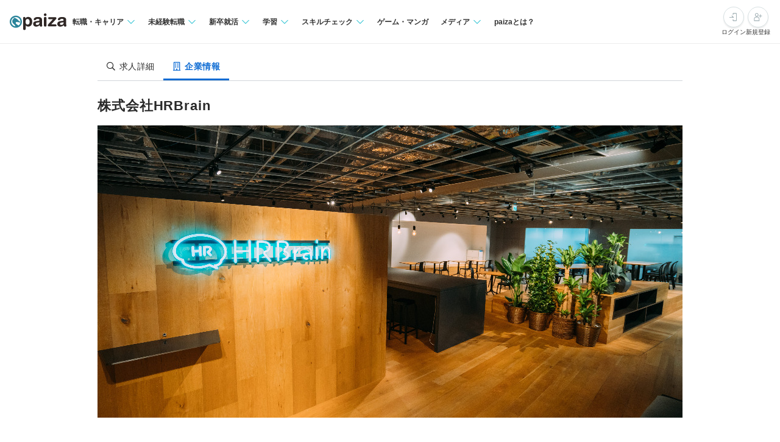

--- FILE ---
content_type: text/html; charset=utf-8
request_url: https://paiza.jp/recruiters/5464?job_offer_id=27713
body_size: 9856
content:
<!DOCTYPE html>
<html lang='ja'>
<head>

<meta charset="utf-8">
<title>株式会社HRBrainのエンジニア求人 | ITエンジニア専門の転職サイト【paiza転職】</title>
<link rel="icon" type="image/x-icon" href="/favicon.ico">
<link rel="icon" type="image/svg+xml" href="/favicon.svg">
<meta name="description" content="自社開発/HRTech/リモート可！テックリード候補（バックエンドエンジニア）募集！の求人:株式会社HRBrain">
<link rel="canonical" href="https://paiza.jp/recruiters/5464">
<meta property="og:title" content="株式会社HRBrainのエンジニア求人｜paiza転職">
<meta property="og:image" content="https://paiza-webapp.s3.ap-northeast-1.amazonaws.com/recruiter/5464/photo_top/medium-e631f3173abbbf145f6d7fd27c0df7b3.jpg">
<meta property="og:type" content="company">
<meta property="og:url" content="https://paiza.jp/recruiters/5464?job_offer_id=27713">
<meta property="og:site_name" content="ITエンジニア専門の転職サイト【paiza転職】">
<meta property="og:description" content="自社開発/HRTech/リモート可！テックリード候補（バックエンドエンジニア）募集！の求人:株式会社HRBrain">
<meta property="og:locale" content="ja_JP">
<meta property="fb:app_id" content="896098410425951">
<meta name="full_title" content="ITエンジニア専門の転職サイト【paiza転職】">
<meta name="viewport" content="width=device-width, initial-scale=1.0">
<meta name="copyright" content="Copyright Paiza, Inc. All rights reserved.">
<meta name="robots" content="index, follow">
<link href='/apple-touch-icon.png' rel='apple-touch-icon' sizes='192x192'>
<meta content='paiza' name='application-name'>
<meta content='/small.jpg' name='msapplication-square70x70logo'>
<meta content='/medium.jpg' name='msapplication-square150x150logo'>
<meta content='/wide.jpg' name='msapplication-wide310x150logo'>
<meta content='/large.jpg' name='msapplication-square310x310logo'>
<meta content='width=device-width,initial-scale=1,shrink-to-fit=no' name='viewport'>
<link rel="preload" href="https://cdn-paiza.paiza.jp/packs/application.772520abf15aa175.css" as="style" onload="this.onload=null;this.rel=&quot;stylesheet&quot;" />
<script src="https://paiza.jp/assets/common/social_button-3609608d2fa7bd3cde91854101df1ce31b5b834b254b924cec1fcea28b2aa5f9.js" async="async"></script>
<script async='' src='https://b.st-hatena.com/js/bookmark_button.js'></script>
<script src="https://cdn-paiza.paiza.jp/packs/application.098e8d1807ff962e.js" defer="defer"></script>
<link rel="stylesheet" href="https://cdn-paiza.paiza.jp/packs/pages/recruiters/show.4a08d6b706fcc82f.css" media="screen, print" />
<script src="https://cdn-paiza.paiza.jp/packs/pages/recruiters/show.52ffeb40ad92c95c.js" defer="defer"></script>
<link rel="stylesheet" href="https://cdn-paiza.paiza.jp/packs/partials/commons/breadcrumbs_on_rails.185c4ead64565ed9.css" />
<link rel="preload" href="https://cdn-paiza.paiza.jp/packs/partials/job_offers/recruiters_tab.b14b5195bfb275a5.css" media="all" as="style" onload="this.onload=null;this.rel=&quot;stylesheet&quot;" />

<script>
  dataLayer = [];
  if (location.pathname.startsWith('/business')) {
    analytics_properties = {
      'business_user_id': ''
    };
  } else {
    analytics_properties = {
      'uuid': '',
      'user_status': '0',
      'status': '',
      'ga_status': '',
      'paiza_rank': '',
      'registered_service': '',
      'max_skillpr_years_of_experience': '',
      'expected_date_of_graduation': '',
      'school_type_id': ''
    };
  }
  
  dataLayer.push(Object.assign({}, analytics_properties));
</script>
<!-- Google Tag Manager -->
<script>(function(w,d,s,l,i){w[l]=w[l]||[];w[l].push({'gtm.start':
new Date().getTime(),event:'gtm.js'});var f=d.getElementsByTagName(s)[0],
j=d.createElement(s),dl=l!='dataLayer'?'&l='+l:'';j.async=true;j.src=
'https://www.googletagmanager.com/gtm.js?id='+i+dl;f.parentNode.insertBefore(j,f);
})(window,document,'script','dataLayer','GTM-TQKX7WN');</script>
<!-- End Google Tag Manager -->
<script>
(function(i,s,o,g,r,a,m){i['GoogleAnalyticsObject']=r;i[r]=i[r]||function(){
(i[r].q=i[r].q||[]).push(arguments)},i[r].l=1*new Date();a=s.createElement(o),
m=s.getElementsByTagName(o)[0];a.async=1;a.src=g;m.parentNode.insertBefore(a,m)
})(window,document,'script','https://www.google-analytics.com/analytics.js','ga');
ga('create', 'UA-42027263-1', 'auto');
ga('require', 'GTM-544Q3L4');
ga('send', 'pageview');
</script>
<script>
  custom_dimensions = Object.assign({}, analytics_properties);
  custom_dimensions['user_properties'] = Object.assign({}, custom_dimensions);
  custom_dimensions['user_id'] = custom_dimensions['uuid'];
</script>
<script async='' src='https://www.googletagmanager.com/gtag/js?id=G-X4K98BR9EP'></script>
<script>
window.dataLayer = window.dataLayer || [];
function gtag(){dataLayer.push(arguments);}
gtag('js', new Date());
gtag('config', 'G-X4K98BR9EP', custom_dimensions);
</script>
<link rel="preconnect" href="https://dev.visualwebsiteoptimizer.com" />
<script type='text/javascript' id='vwoCode'>
window._vwo_code || (function() {
var account_id=804902,
version=2.0,
settings_tolerance=2000,
hide_element='body',
hide_element_style = 'opacity:0 !important;filter:alpha(opacity=0) !important;background:none !important',
<!-- * DO NOT EDIT BELOW THIS LINE */ -->
f=false,w=window,d=document,v=d.querySelector('#vwoCode'),cK='_vwo_'+account_id+'_settings',cc={};try{var c=JSON.parse(localStorage.getItem('_vwo_'+account_id+'_config'));cc=c&&typeof c==='object'?c:{}}catch(e){}var stT=cc.stT==='session'?w.sessionStorage:w.localStorage;code={use_existing_jquery:function(){return typeof use_existing_jquery!=='undefined'?use_existing_jquery:undefined},library_tolerance:function(){return typeof library_tolerance!=='undefined'?library_tolerance:undefined},settings_tolerance:function(){return cc.sT||settings_tolerance},hide_element_style:function(){return'{'+(cc.hES||hide_element_style)+'}'},hide_element:function(){return typeof cc.hE==='string'?cc.hE:hide_element},getVersion:function(){return version},finish:function(){if(!f){f=true;var e=d.getElementById('_vis_opt_path_hides');if(e)e.parentNode.removeChild(e)}},finished:function(){return f},load:function(e){var t=this.getSettings(),n=d.createElement('script'),i=this;if(t){n.textContent=t;d.getElementsByTagName('head')[0].appendChild(n);if(!w.VWO||VWO.caE){stT.removeItem(cK);i.load(e)}}else{n.fetchPriority='high';n.src=e;n.type='text/javascript';n.onerror=function(){_vwo_code.finish()};d.getElementsByTagName('head')[0].appendChild(n)}},getSettings:function(){try{var e=stT.getItem(cK);if(!e){return}e=JSON.parse(e);if(Date.now()>e.e){stT.removeItem(cK);return}return e.s}catch(e){return}},init:function(){if(d.URL.indexOf('__vwo_disable__')>-1)return;var e=this.settings_tolerance();w._vwo_settings_timer=setTimeout(function(){_vwo_code.finish();stT.removeItem(cK)},e);var t=d.currentScript,n=d.createElement('style'),i=this.hide_element(),r=t&&!t.async&&i?i+this.hide_element_style():'',c=d.getElementsByTagName('head')[0];n.setAttribute('id','_vis_opt_path_hides');v&&n.setAttribute('nonce',v.nonce);n.setAttribute('type','text/css');if(n.styleSheet)n.styleSheet.cssText=r;else n.appendChild(d.createTextNode(r));c.appendChild(n);this.load('https://dev.visualwebsiteoptimizer.com/j.php?a='+account_id+'&u='+encodeURIComponent(d.URL)+'&vn='+version)}};w._vwo_code=code;code.init();})();
</script>
<!-- End VWO Async SmartCode -->
<!-- Optimize Next -->
<script>(function(p,r,o,j,e,c,t,g){
p['_'+t]={};g=r.createElement('script');g.src='https://www.googletagmanager.com/gtm.js?id=GTM-'+t;r[o].prepend(g);
g=r.createElement('style');g.innerText='.'+e+t+'{visibility:hidden!important}';r[o].prepend(g);
r[o][j].add(e+t);setTimeout(function(){if(r[o][j].contains(e+t)){r[o][j].remove(e+t);p['_'+t]=0}},c)
})(window,document,'documentElement','classList','loading',2000,'WTZZHVXG')</script>
<!-- End Optimize Next -->
<script>
  (function() {
    this.gaq_push = function(args) {
      var hit_type, mkargs;
      if (args == null) {
        args = [];
      }
      mkargs = {};
      hit_type = '';
      args.forEach(function(n, i) {
        if (i === 0) {
          if (n === '_trackEvent') {
            hit_type = 'event';
          } else if (n === '_trackPageview') {
            hit_type = 'pageview';
          }
          return mkargs.hitType = hit_type;
        } else if (i === 1) {
          if (hit_type === 'event') {
            return mkargs.eventCategory = n.toString();
          } else if (hit_type === 'pageview') {
            return mkargs.page = n.toString();
          }
        } else if (i === 2) {
          return mkargs.eventAction = n.toString();
        } else if (i === 3) {
          return mkargs.eventLabel = n.toString();
        } else if (i === 4) {
          return mkargs.eventValue = parseInt(n);
        }
      });
      if (typeof ga !== "undefined" && ga !== null) {
        return ga('send', mkargs);
      } else {
        return console.log(mkargs);
      }
    };
  
  }).call(this);
</script>

<meta name="csrf-param" content="authenticity_token" />
<meta name="csrf-token" content="VcnoqqOM5scJ5S0Kp2dxvyhp0adoH9AUFbeGAuor0EsGiLn0K5aqnpg_oeViYuTsw7UDXltRt3aMA08QjrOfeQ" />
</head>
<body class=''>
<div id='fb-root'></div>
<script src="https://cdn-paiza.paiza.jp/packs/partials/headers/global_header.1504e0fa3b5ec49f.js" defer="defer"></script>
<link rel="stylesheet" href="https://cdn-paiza.paiza.jp/packs/partials/headers/global_header.2775e4a72c5fc0bb.css" />
<div data-display-menu='true' data-is-agent-scouts-badge-visible='false' data-is-bookmarks-badge-visible='false' data-is-display-scout-config='' data-is-entries-badge-visible='false' data-is-messages-badge-visible='false' data-is-mypage-badge-visible='false' data-is-student='' data-is-study-group-user='' data-is-target-of-plan-after-graduation='' data-logged-in='false' id='js-react-global-header'></div>


<noscript>
<p style='text-align:center;'>javascriptを有効にして下さい。</p>
</noscript>
<main class='main' id='main'>


<div class='u-container-medium u-container--no-padding'>
<div class='p-recruiters-tab'>
<div class='p-recruiters-tab__navigation' id='tab_nav'>
<div class='p-recruiters-tab__items-wrap'>
<a class="p-recruiters-tab__item a-tab " href="/job_offers/27713"><i class='far fa-search fa-fw' style='margin-right: 0.25rem;'></i>
<span>求人詳細</span>
</a><a class="p-recruiters-tab__item a-tab a-tab--active " href="/recruiters/5464?job_offer_id=27713#tab_nav"><i class='far fa-building fa-fw' style='margin-right: 0.25rem;'></i>
<span>企業情報</span>
</a></div>
</div>
</div>
</div>

<div class='o-recruiters-show'>
<div class='o-recruiters-show__section u-hidden-on-pc'>
<div class='o-recruiters-show__content'>
<div class='m-box m-box--sharp m-box--white'>
<div class='m-contents m-contents--gap-very-narrow'>
<div>
<div class='u-flex u-flex-justify-between u-flex-center u-flex-items-center'>
<span class='a-heading-primary-small'>
通過ランク：C
</span>
<a target="_blank" href="/guide/guide#outline"><i class='far fa-question-circle'></i>
</a></div>
</div>
</div>
</div>

</div>
</div>
</div>
<div class='u-container-medium u-text-align-left'>
<div class='m-heading-area m-heading-area'>
<h1 class='a-heading-primary-xlarge' id='corpname'>
株式会社HRBrain
</h1>
</div>
</div>
<div class='u-container-medium'>
<div class='m-photo-top' id='recruiter_top_image'>
<div class='m-photo-top__image'>
<img alt="企業メインイメージ" ssl_detected="true" src="https://paiza-webapp.s3.ap-northeast-1.amazonaws.com/recruiter/5464/photo_top/large-274f8f5424a2f5bbfbdddccd8d112e76.jpg" />
</div>
</div>
</div>
<div class='t-two-column js-toc-content'>
<div class='t-two-column__main-side'>
<div class='o-recruiters-show'>
<div class='o-recruiters-show__toggle-section'>
<input checked='checked' class='o-recruiters-show__toggle-trigger' id='recruiter-area1' type='checkbox'>
<label class='o-recruiters-show__section-title' for='recruiter-area1'>
<h3 id='recruiter-area1-heading.a-heading-primary-large'>
【急拡大中のSaaS・HRTech市場で顧客満足度No.1の自社サービス開発】わたしたちは高みを目指し続けます。ともに道を切り開きましょう！
</h3>
<i class='o-recruiters-show__toggle-trigger-icon'></i>
</label>
<div class='o-recruiters-show__toggle-content'>
<div class='o-recruiters-show__toggle-content-text'>
<p>人口減少に伴う人員不足により、従業員ひとりひとりのパフォーマンスを最大化するための、評価制度の構築・従業員体験の改善によるエンゲージメントの向上等、様々な人事戦略に対する新たな取り組みに対するニーズは非常に強くなっています。また、企業における人事の現場は、現状でも非効率でアナログな作業も多い状況です。<br>そのため、HRTechクラウドの市場規模は年平均31.8%増で成長を続け（2024年度以降推定）、2027年度には3,200億円に拡大する見込みであり、大きな成長余地のあるマーケットとなっております。<br><br>弊社は2016年に創業し、現在累計導入社数3,000社を超える企業に導入されているクラウドサービス「HRBrain」を提供しております。<br>「HRBrain」シリーズは、タレントマネジメント、組織診断サーベイ、 パルスサーベイ、人事評価、360度評価、労務管理、社内向けチャットボット、ストレスチェック、スキル管理、WorkSuiteの10サービスからなる、人事業務の効率化から人材データの一元管理・活用までワンストップで実現するクラウドサービスです。<br><br>これまで累計資金調達額46億円（借り入れ含む）を達成しており、2023年11月には、北欧スウェーデンを本拠とするプライベートエクイティ（PE）ファンド大手のEQT様が当社に資本参画することとなりました。<br><br>マルチプロダクト戦略を掲げており、人事DXのさらなる促進・人的資本経営やESG経営などに対して貢献していくためのプロダクトを今後も積極的にリリースする予定です。現在8つあるプロダクトも、毎年のように増やしていきたいと思っております。<br>将来的にはHR領域に留まらない複数のドメインでSaaSを連続的に展開していきたいと考えています。<br><br>人材管理の活用は「成長」のためにある。一人ひとりが目的・目標を持ち、上司や同僚と調和を取った上で、いきいきと仕事に臨み、正当な評価を会社から受けられることで人生がより楽しくなる。私たちはサービスを通して、そのような世の中の実現を目指しています。<br><br>弊社では事業成長を加速させる為の人員強化として複数名の募集を行っております。<br>『事業と一緒に自身も成長したい』『成長環境に身を置いて仕事がしたい』といった方の応募を心よりお待ちしております。</p>
</div>
<div class='m-recruiter-area-photos'>
<div class='m-recruiter-area-photo m-recruiter-area-photos__photo1'>
<div class='m-recruiter-area-photo__image'>
<img ssl_detected="true" src="https://paiza-webapp.s3.ap-northeast-1.amazonaws.com/recruiter/5464/free_area1_photo1/large-ee3a0a5a2163139ed82c5223354826ac.jpg" />
</div>
<div class='m-recruiter-area-photo__note'>
<div class='a-text-secondary-xsmall'>

</div>
</div>
</div>
<div class='m-recruiter-area-photo m-recruiter-area-photos__photo2'>
<div class='m-recruiter-area-photo__image'>
<img ssl_detected="true" src="https://paiza-webapp.s3.ap-northeast-1.amazonaws.com/recruiter/5464/free_area1_photo2/large-922df61b17655e2445064245ef8704c6.jpg" />
</div>
<div class='m-recruiter-area-photo__note'>
<div class='a-text-secondary-xsmall'>

</div>
</div>
</div>
<div class='m-recruiter-area-photo m-recruiter-area-photos__photo3'>
<div class='m-recruiter-area-photo__image'>
<img ssl_detected="true" src="https://paiza-webapp.s3.ap-northeast-1.amazonaws.com/recruiter/5464/free_area1_photo3/large-77844f32ad7cd3e246a4f9f7cd088d26.jpg" />
</div>
<div class='m-recruiter-area-photo__note'>
<div class='a-text-secondary-xsmall'>

</div>
</div>
</div>
</div>
</div>
</div>

<div class='o-recruiters-show__toggle-section'>
<input checked='checked' class='o-recruiters-show__toggle-trigger' id='recruiter-area2' type='checkbox'>
<label class='o-recruiters-show__section-title' for='recruiter-area2'>
<h3 id='recruiter-area2-heading.a-heading-primary-large'>
エンジニアファーストの働く環境・文化
</h3>
<i class='o-recruiters-show__toggle-trigger-icon'></i>
</label>
<div class='o-recruiters-show__toggle-content'>
<div class='o-recruiters-show__toggle-content-text'>
<p>「顧客に最高の体験を高速かつ継続的に届けられる組織」をエンジニア組織のあるべき姿として掲げ、日々お客様に選ばれるプロダクトや機能を早くリリースし続けることに挑戦しています。<br>理想状態を叶えるため、「Product Centric 戦略」と呼ばれる戦略を取っており、プロダクトの目指すゴールに対して、全エンジニア・デザイナーがビジネスゴールや競合・マーケットの情報をインプットし日々の開発に活かしています。<br><br>直近では、エンジニア主体の理想の組織を構築するために、テックリード＆PdMを中心とした組織課題解決プロジェクトを立ち上げ、3ヶ月スパンでテーマを選定し、OODAループを回しながら組織課題の解決を推進しております。<br>トップダウンではなく、ボトムアップで主体的に動くということが浸透しており、年次や部署の垣根を超えて「もっと良い組織・良いプロダクトを作るためには何ができるのか」を前向きに議論しながらチャレンジしております。</p>
</div>
<div class='m-recruiter-area-photos'>
<div class='m-recruiter-area-photo m-recruiter-area-photos__photo1'>
<div class='m-recruiter-area-photo__image'>
<img ssl_detected="true" src="https://paiza-webapp.s3.ap-northeast-1.amazonaws.com/recruiter/5464/free_area2_photo1/large-58f25908114567feea12d990a7ee6547.jpeg" />
</div>
<div class='m-recruiter-area-photo__note'>
<div class='a-text-secondary-xsmall'>

</div>
</div>
</div>
<div class='m-recruiter-area-photo m-recruiter-area-photos__photo2'>
<div class='m-recruiter-area-photo__image'>
<img ssl_detected="true" src="https://paiza-webapp.s3.ap-northeast-1.amazonaws.com/recruiter/5464/free_area2_photo2/large-0df74af46ae8d08613c7d0f4cfe43665.jpeg" />
</div>
<div class='m-recruiter-area-photo__note'>
<div class='a-text-secondary-xsmall'>

</div>
</div>
</div>
</div>
</div>
</div>

<div class='o-recruiters-show__toggle-section'>
<input checked='checked' class='o-recruiters-show__toggle-trigger' id='recruiter-area3' type='checkbox'>
<label class='o-recruiters-show__section-title' for='recruiter-area3'>
<h3 id='recruiter-area3-heading.a-heading-primary-large'>
開発体制について
</h3>
<i class='o-recruiters-show__toggle-trigger-icon'></i>
</label>
<div class='o-recruiters-show__toggle-content'>
<div class='o-recruiters-show__toggle-content-text'>
<p>スクラムのフレームワークを採用し、アジャイル開発を行っています。<br>マイクロサービスごとに各チーム3-8人のチーム構成で開発を進めています。チーム毎に1-2週間の単位で「プランニング→開発→レビュー→振り返り」のサイクルをまわし、細かい粒度で動くものを開発しています。このサイクルの中で、チーム外の関係者とも密に連携を取り、不確実性の削減に取り組んでいます。</p>
</div>
<div class='m-recruiter-area-photos'>
</div>
</div>
</div>

<div class='o-recruiters-show__toggle-section' id='recruiter-info'>
<input checked='checked' class='o-recruiters-show__toggle-trigger' id='recruiter-description' type='checkbox'>
<label class='o-recruiters-show__section-title' for='recruiter-description'>
<h3 class='a-heading-primary-large' id='recruiter-info-heading'>
企業情報
</h3>
<i class='o-recruiters-show__toggle-trigger-icon'></i>
</label>
<div class='o-recruiters-show__toggle-content'>
<dl class='m-definitions-responsive'>
<dt class='m-definitions-responsive__term'>
事業内容
</dt>
<dd class='m-definitions-responsive__description'>
<p>「HRBrain」シリーズは、タレントマネジメント、組織診断サーベイ、 パルスサーベイ、人事評価、360度評価、労務管理、社内向けチャットボット、ストレスチェック、スキル管理、WorkSuiteの10サービスからなる、人事業務の効率化から人材データの一元管理・活用までワンストップで実現するクラウドサービスです。</p>
</dd>
<dt class='m-definitions-responsive__term'>
本社所在地
</dt>
<dd class='m-definitions-responsive__description'>
<p>東京都〒108-0073 東京都港区三田三丁目5番19号 住友不動産東京三田ガーデンタワー 5F</p>
</dd>
<dt class='m-definitions-responsive__term'>
代表者氏名
</dt>
<dd class='m-definitions-responsive__description'>
代表取締役 堀 浩輝
</dd>
<dt class='m-definitions-responsive__term'>
設立年月
</dt>
<dd class='m-definitions-responsive__description'>
2016年03月01日
</dd>
<dt class='m-definitions-responsive__term'>
従業員数
</dt>
<dd class='m-definitions-responsive__description'>
179名（2024/04現在）
</dd>
<dt class='m-definitions-responsive__term'>
平均年齢
</dt>
<dd class='m-definitions-responsive__description'>
31歳（2024/04現在）
</dd>
<dt class='m-definitions-responsive__term'>
資本金
</dt>
<dd class='m-definitions-responsive__description'>
</dd>
<dt class='m-definitions-responsive__term'>
株式公開
</dt>
<dd class='m-definitions-responsive__description'>

</dd>
<dt class='m-definitions-responsive__term'>
外部資金/調達額
</dt>
<dd class='m-definitions-responsive__description'>
<p>46億円(借り入れ含む)</p>
</dd>
<dt class='m-definitions-responsive__term'>
主要株主
</dt>
<dd class='m-definitions-responsive__description'>

</dd>
<dt class='m-definitions-responsive__term'>
拠点・関連会社
</dt>
<dd class='m-definitions-responsive__description'>
<p>◆大阪オフィス<br>大阪府大阪市北区角田町8番47号 阪急グランドビル26階</p>
</dd>
<dt class='m-definitions-responsive__term'>
主要取引先
</dt>
<dd class='m-definitions-responsive__description'>
<p>新進気鋭のスタートアップから上場企業まで、さまざまなステージの企業に導入いただいております。</p>
</dd>
<dt class='m-definitions-responsive__term'>
事業構成比
</dt>
<dd class='m-definitions-responsive__description'>
</dd>
</dl>
</div>
</div>
<div class='u-mb--2p5rem u-mt--1rem'>
<div class='u-text-align-center u-mb--2p5rem' id='closed_job_offer_image'>
<div class='d-closed-job-offer-label'>この求人の募集は終了しています</div>
</div>
<p class='u-text-align-center'>
<a class="a-button-secondary-small" href="/job_offers/27713">求人詳細に戻る</a>
</p>
</div>
</div>
</div>
<div class='t-two-column__sub-side u-hidden-on-mobile'>
<div class='p-recruiter-detail__table-of-content'>
<div class='u-mb--20'>
<div class='m-box m-box--sharp m-box--white'>
<div class='m-contents m-contents--gap-very-narrow'>
<div>
<div class='u-flex u-flex-justify-between u-flex-center u-flex-items-center'>
<span class='a-heading-primary-small'>
通過ランク：C
</span>
<a target="_blank" href="/guide/guide#outline"><i class='far fa-question-circle'></i>
</a></div>
</div>
</div>
</div>

</div>
<div class='p-recruiter-detail__bookmark_match_status_side'>

</div>
<div class='p-recruiter-detail__table-of-content-title u-mb--10 u-mt--20'>
<i class='far fa-list-alt'></i>
目次
</div>
<div class='js-toc p-recruiter-detail__toc-custom-wrap'></div>
</div>
</div>
</div>

<div class='u-container-medium u-container--no-padding u-mb--2p5rem'>
<div class='boxPickup js-lazyload' data-include='/job_offers/27713/same_recruiter_offers?recruiter_id=5464'></div>
</div>

</main>
<script src="https://cdn-paiza.paiza.jp/packs/partials/footers/global_footer.e94a565e440c06db.js" defer="defer"></script>
<link rel="stylesheet" href="https://cdn-paiza.paiza.jp/packs/partials/footers/global_footer.fc8919272cf72136.css" />
<div class='s-breadcrumb'>
<div class='s-breadcrumb__inner'>
<ol class='s-breadcrumb__list' itemscope itemtype='http://schema.org/BreadcrumbList'><li itemprop='itemListElement' itemscope itemtype='http://schema.org/ListItem'><a itemprop="item" href="/career"><span itemprop='name'>paiza転職トップ</span></a><meta content='1' itemprop='position'></li><li itemprop='itemListElement' itemscope itemtype='http://schema.org/ListItem'><a itemprop="item" href="/career/job_offers"><span itemprop='name'>エンジニア求人情報</span></a><meta content='2' itemprop='position'></li><li itemprop='itemListElement' itemscope itemtype='http://schema.org/ListItem'><span itemprop='name'>株式会社HRBrain</span><meta content='3' itemprop='position'></li></ol>
</div>
</div>

<div data-is-copyright-only='false' data-is-no-menu='false' data-is-sns-share-button-visible='true' data-logged-in='false' id='js-react-global-footer'></div>

<style>
  .a-flash-alert {
    visibility: hidden;
    opacity: 0;
    width: 300px;
    position: fixed;
    top: 10px;
    right: 50px;
    padding: 15px 35px 15px 15px;
    margin-bottom: 20px;
    border: 1px solid #fcf8e3;
    border-radius: 4px;
    background: #fcf8e3;
    color: #8a6d3b;
    z-index: 9999999;
    animation: a-flash-alert-animation 4.5s linear .1s forwards; }
  
  @keyframes a-flash-alert-animation {
    0% {
      opacity: 0;
      display: none;
      visibility: hidden; }
    1% {
      display: block;
      visibility: visible; }
    22% {
      opacity: 1; }
    66% {
      opacity: 1; }
    100% {
      opacity: 0;
      display: none;
      visibility: hidden; } }
</style>

<script type="text/javascript" class="microad_blade_track">
  <!--
  var microad_blade_jp = microad_blade_jp || { 'params' : new Array(), 'complete_map' : new Object() };
  (function() {
    var param = {'co_account_id' : '21878', 'group_id' : '', 'country_id' : '1', 'ver' : '2.1.0'};
    microad_blade_jp.params.push(param);

    var src = (location.protocol == 'https:')
      ? 'https://d-cache.microad.jp/js/blade_track_jp.js' : 'http://d-cache.microad.jp/js/blade_track_jp.js';

    var bs = document.createElement('script');
    bs.type = 'text/javascript'; bs.async = true;
    bs.charset = 'utf-8'; bs.src = src;

    var s = document.getElementsByTagName('script')[0];
    s.parentNode.insertBefore(bs, s);
  })();
  -->
</script>

<script>
(function(h,o,t,j,a,r){
h.hj=h.hj||function(){(h.hj.q=h.hj.q||[]).push(arguments)};
h._hjSettings={hjid:841012,hjsv:6};
a=o.getElementsByTagName('head')[0];
r=o.createElement('script');r.async=1;
r.src=t+h._hjSettings.hjid+j+h._hjSettings.hjsv;
a.appendChild(r);
})(window,document,'https://static.hotjar.com/c/hotjar-','.js?sv=');
</script>


</body>
</html>
